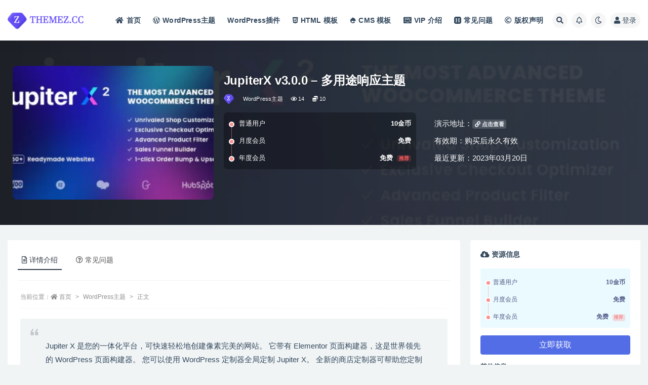

--- FILE ---
content_type: text/html; charset=UTF-8
request_url: https://themez.cc/9127.html
body_size: 11276
content:
<!doctype html>
<html lang="zh-Hans">
<head>
	<meta http-equiv="Content-Type" content="text/html; charset=UTF-8">
	<meta name="viewport" content="width=device-width, initial-scale=1, minimum-scale=1, maximum-scale=1">
	<link rel="profile" href="https://gmpg.org/xfn/11">
	<title>JupiterX v3.0.0 &#8211; 多用途响应主题-主题站 &#8211; WordPress主题、HTML模板、CMS模板、wordpress插件</title>
<meta name='robots' content='max-image-preview:large' />
	<style>img:is([sizes="auto" i], [sizes^="auto," i]) { contain-intrinsic-size: 3000px 1500px }</style>
	<meta name="keywords" content="JupiterX,Multi-Purpose,Responsive,Theme,WordPress主题,">
<meta name="description" content="Jupiter X 是您的一体化平台，可快速轻松地创建像素完美的网站。 它带有 Elementor 页面构建器，这是世界领先的 WordPress 页面构建器。 您可以使用 WordPress 定制器全局定制 Jupiter X。 全新的商">
<meta property="og:title" content="JupiterX v3.0.0 &#8211; 多用途响应主题">
<meta property="og:description" content="Jupiter X 是您的一体化平台，可快速轻松地创建像素完美的网站。 它带有 Elementor 页面构建器，这是世界领先的 WordPress 页面构建器。 您可以使用 WordPress 定制器全局定制 Jupiter X。 全新的商">
<meta property="og:type" content="article">
<meta property="og:url" content="https://themez.cc/9127.html">
<meta property="og:site_name" content="主题站 - WordPress主题、HTML模板、CMS模板、wordpress插件">
<meta property="og:image" content="https://themez.cc/wp-content/uploads/2023/03/preview.__large_preview-7.webp">
<link href="https://themez.cc/wp-content/uploads/2022/10/themez-favicon.png" rel="icon">
<style id='classic-theme-styles-inline-css'>
/*! This file is auto-generated */
.wp-block-button__link{color:#fff;background-color:#32373c;border-radius:9999px;box-shadow:none;text-decoration:none;padding:calc(.667em + 2px) calc(1.333em + 2px);font-size:1.125em}.wp-block-file__button{background:#32373c;color:#fff;text-decoration:none}
</style>
<style id='global-styles-inline-css'>
:root{--wp--preset--aspect-ratio--square: 1;--wp--preset--aspect-ratio--4-3: 4/3;--wp--preset--aspect-ratio--3-4: 3/4;--wp--preset--aspect-ratio--3-2: 3/2;--wp--preset--aspect-ratio--2-3: 2/3;--wp--preset--aspect-ratio--16-9: 16/9;--wp--preset--aspect-ratio--9-16: 9/16;--wp--preset--color--black: #000000;--wp--preset--color--cyan-bluish-gray: #abb8c3;--wp--preset--color--white: #ffffff;--wp--preset--color--pale-pink: #f78da7;--wp--preset--color--vivid-red: #cf2e2e;--wp--preset--color--luminous-vivid-orange: #ff6900;--wp--preset--color--luminous-vivid-amber: #fcb900;--wp--preset--color--light-green-cyan: #7bdcb5;--wp--preset--color--vivid-green-cyan: #00d084;--wp--preset--color--pale-cyan-blue: #8ed1fc;--wp--preset--color--vivid-cyan-blue: #0693e3;--wp--preset--color--vivid-purple: #9b51e0;--wp--preset--gradient--vivid-cyan-blue-to-vivid-purple: linear-gradient(135deg,rgba(6,147,227,1) 0%,rgb(155,81,224) 100%);--wp--preset--gradient--light-green-cyan-to-vivid-green-cyan: linear-gradient(135deg,rgb(122,220,180) 0%,rgb(0,208,130) 100%);--wp--preset--gradient--luminous-vivid-amber-to-luminous-vivid-orange: linear-gradient(135deg,rgba(252,185,0,1) 0%,rgba(255,105,0,1) 100%);--wp--preset--gradient--luminous-vivid-orange-to-vivid-red: linear-gradient(135deg,rgba(255,105,0,1) 0%,rgb(207,46,46) 100%);--wp--preset--gradient--very-light-gray-to-cyan-bluish-gray: linear-gradient(135deg,rgb(238,238,238) 0%,rgb(169,184,195) 100%);--wp--preset--gradient--cool-to-warm-spectrum: linear-gradient(135deg,rgb(74,234,220) 0%,rgb(151,120,209) 20%,rgb(207,42,186) 40%,rgb(238,44,130) 60%,rgb(251,105,98) 80%,rgb(254,248,76) 100%);--wp--preset--gradient--blush-light-purple: linear-gradient(135deg,rgb(255,206,236) 0%,rgb(152,150,240) 100%);--wp--preset--gradient--blush-bordeaux: linear-gradient(135deg,rgb(254,205,165) 0%,rgb(254,45,45) 50%,rgb(107,0,62) 100%);--wp--preset--gradient--luminous-dusk: linear-gradient(135deg,rgb(255,203,112) 0%,rgb(199,81,192) 50%,rgb(65,88,208) 100%);--wp--preset--gradient--pale-ocean: linear-gradient(135deg,rgb(255,245,203) 0%,rgb(182,227,212) 50%,rgb(51,167,181) 100%);--wp--preset--gradient--electric-grass: linear-gradient(135deg,rgb(202,248,128) 0%,rgb(113,206,126) 100%);--wp--preset--gradient--midnight: linear-gradient(135deg,rgb(2,3,129) 0%,rgb(40,116,252) 100%);--wp--preset--font-size--small: 13px;--wp--preset--font-size--medium: 20px;--wp--preset--font-size--large: 36px;--wp--preset--font-size--x-large: 42px;--wp--preset--spacing--20: 0.44rem;--wp--preset--spacing--30: 0.67rem;--wp--preset--spacing--40: 1rem;--wp--preset--spacing--50: 1.5rem;--wp--preset--spacing--60: 2.25rem;--wp--preset--spacing--70: 3.38rem;--wp--preset--spacing--80: 5.06rem;--wp--preset--shadow--natural: 6px 6px 9px rgba(0, 0, 0, 0.2);--wp--preset--shadow--deep: 12px 12px 50px rgba(0, 0, 0, 0.4);--wp--preset--shadow--sharp: 6px 6px 0px rgba(0, 0, 0, 0.2);--wp--preset--shadow--outlined: 6px 6px 0px -3px rgba(255, 255, 255, 1), 6px 6px rgba(0, 0, 0, 1);--wp--preset--shadow--crisp: 6px 6px 0px rgba(0, 0, 0, 1);}:where(.is-layout-flex){gap: 0.5em;}:where(.is-layout-grid){gap: 0.5em;}body .is-layout-flex{display: flex;}.is-layout-flex{flex-wrap: wrap;align-items: center;}.is-layout-flex > :is(*, div){margin: 0;}body .is-layout-grid{display: grid;}.is-layout-grid > :is(*, div){margin: 0;}:where(.wp-block-columns.is-layout-flex){gap: 2em;}:where(.wp-block-columns.is-layout-grid){gap: 2em;}:where(.wp-block-post-template.is-layout-flex){gap: 1.25em;}:where(.wp-block-post-template.is-layout-grid){gap: 1.25em;}.has-black-color{color: var(--wp--preset--color--black) !important;}.has-cyan-bluish-gray-color{color: var(--wp--preset--color--cyan-bluish-gray) !important;}.has-white-color{color: var(--wp--preset--color--white) !important;}.has-pale-pink-color{color: var(--wp--preset--color--pale-pink) !important;}.has-vivid-red-color{color: var(--wp--preset--color--vivid-red) !important;}.has-luminous-vivid-orange-color{color: var(--wp--preset--color--luminous-vivid-orange) !important;}.has-luminous-vivid-amber-color{color: var(--wp--preset--color--luminous-vivid-amber) !important;}.has-light-green-cyan-color{color: var(--wp--preset--color--light-green-cyan) !important;}.has-vivid-green-cyan-color{color: var(--wp--preset--color--vivid-green-cyan) !important;}.has-pale-cyan-blue-color{color: var(--wp--preset--color--pale-cyan-blue) !important;}.has-vivid-cyan-blue-color{color: var(--wp--preset--color--vivid-cyan-blue) !important;}.has-vivid-purple-color{color: var(--wp--preset--color--vivid-purple) !important;}.has-black-background-color{background-color: var(--wp--preset--color--black) !important;}.has-cyan-bluish-gray-background-color{background-color: var(--wp--preset--color--cyan-bluish-gray) !important;}.has-white-background-color{background-color: var(--wp--preset--color--white) !important;}.has-pale-pink-background-color{background-color: var(--wp--preset--color--pale-pink) !important;}.has-vivid-red-background-color{background-color: var(--wp--preset--color--vivid-red) !important;}.has-luminous-vivid-orange-background-color{background-color: var(--wp--preset--color--luminous-vivid-orange) !important;}.has-luminous-vivid-amber-background-color{background-color: var(--wp--preset--color--luminous-vivid-amber) !important;}.has-light-green-cyan-background-color{background-color: var(--wp--preset--color--light-green-cyan) !important;}.has-vivid-green-cyan-background-color{background-color: var(--wp--preset--color--vivid-green-cyan) !important;}.has-pale-cyan-blue-background-color{background-color: var(--wp--preset--color--pale-cyan-blue) !important;}.has-vivid-cyan-blue-background-color{background-color: var(--wp--preset--color--vivid-cyan-blue) !important;}.has-vivid-purple-background-color{background-color: var(--wp--preset--color--vivid-purple) !important;}.has-black-border-color{border-color: var(--wp--preset--color--black) !important;}.has-cyan-bluish-gray-border-color{border-color: var(--wp--preset--color--cyan-bluish-gray) !important;}.has-white-border-color{border-color: var(--wp--preset--color--white) !important;}.has-pale-pink-border-color{border-color: var(--wp--preset--color--pale-pink) !important;}.has-vivid-red-border-color{border-color: var(--wp--preset--color--vivid-red) !important;}.has-luminous-vivid-orange-border-color{border-color: var(--wp--preset--color--luminous-vivid-orange) !important;}.has-luminous-vivid-amber-border-color{border-color: var(--wp--preset--color--luminous-vivid-amber) !important;}.has-light-green-cyan-border-color{border-color: var(--wp--preset--color--light-green-cyan) !important;}.has-vivid-green-cyan-border-color{border-color: var(--wp--preset--color--vivid-green-cyan) !important;}.has-pale-cyan-blue-border-color{border-color: var(--wp--preset--color--pale-cyan-blue) !important;}.has-vivid-cyan-blue-border-color{border-color: var(--wp--preset--color--vivid-cyan-blue) !important;}.has-vivid-purple-border-color{border-color: var(--wp--preset--color--vivid-purple) !important;}.has-vivid-cyan-blue-to-vivid-purple-gradient-background{background: var(--wp--preset--gradient--vivid-cyan-blue-to-vivid-purple) !important;}.has-light-green-cyan-to-vivid-green-cyan-gradient-background{background: var(--wp--preset--gradient--light-green-cyan-to-vivid-green-cyan) !important;}.has-luminous-vivid-amber-to-luminous-vivid-orange-gradient-background{background: var(--wp--preset--gradient--luminous-vivid-amber-to-luminous-vivid-orange) !important;}.has-luminous-vivid-orange-to-vivid-red-gradient-background{background: var(--wp--preset--gradient--luminous-vivid-orange-to-vivid-red) !important;}.has-very-light-gray-to-cyan-bluish-gray-gradient-background{background: var(--wp--preset--gradient--very-light-gray-to-cyan-bluish-gray) !important;}.has-cool-to-warm-spectrum-gradient-background{background: var(--wp--preset--gradient--cool-to-warm-spectrum) !important;}.has-blush-light-purple-gradient-background{background: var(--wp--preset--gradient--blush-light-purple) !important;}.has-blush-bordeaux-gradient-background{background: var(--wp--preset--gradient--blush-bordeaux) !important;}.has-luminous-dusk-gradient-background{background: var(--wp--preset--gradient--luminous-dusk) !important;}.has-pale-ocean-gradient-background{background: var(--wp--preset--gradient--pale-ocean) !important;}.has-electric-grass-gradient-background{background: var(--wp--preset--gradient--electric-grass) !important;}.has-midnight-gradient-background{background: var(--wp--preset--gradient--midnight) !important;}.has-small-font-size{font-size: var(--wp--preset--font-size--small) !important;}.has-medium-font-size{font-size: var(--wp--preset--font-size--medium) !important;}.has-large-font-size{font-size: var(--wp--preset--font-size--large) !important;}.has-x-large-font-size{font-size: var(--wp--preset--font-size--x-large) !important;}
:where(.wp-block-post-template.is-layout-flex){gap: 1.25em;}:where(.wp-block-post-template.is-layout-grid){gap: 1.25em;}
:where(.wp-block-columns.is-layout-flex){gap: 2em;}:where(.wp-block-columns.is-layout-grid){gap: 2em;}
:root :where(.wp-block-pullquote){font-size: 1.5em;line-height: 1.6;}
</style>
<link rel='stylesheet' id='bootstrap-css' href='https://themez.cc/wp-content/themes/themez/assets/bootstrap/css/bootstrap.min.css?ver=4.6.0' media='all' />
<link rel='stylesheet' id='csf-fa5-css' href='https://themez.cc/wp-content/themes/themez/assets/font-awesome/css/all.min.css?ver=5.14.0' media='all' />
<link rel='stylesheet' id='csf-fa5-v4-shims-css' href='https://themez.cc/wp-content/themes/themez/assets/font-awesome/css/v4-shims.min.css?ver=5.14.0' media='all' />
<link rel='stylesheet' id='plugins-css' href='https://themez.cc/wp-content/themes/themez/assets/css/plugins.css?ver=1.0.0' media='all' />
<link rel='stylesheet' id='app-css' href='https://themez.cc/wp-content/themes/themez/assets/css/app.css?ver=4.8.0' media='all' />
<link rel='stylesheet' id='dark-css' href='https://themez.cc/wp-content/themes/themez/assets/css/dark.css?ver=4.8.0' media='all' />
<script src="https://themez.cc/wp-content/themes/themez/assets/js/jquery.min.js?ver=3.5.1" id="jquery-js"></script>
<link rel="canonical" href="https://themez.cc/9127.html" />
<link rel='shortlink' href='https://themez.cc/?p=9127' />
<style>.recentcomments a{display:inline !important;padding:0 !important;margin:0 !important;}</style></head>
<body class="post-template-default single single-post postid-9127 single-format-standard wide-screen navbar-sticky with-hero hero-none hero-shop pagination-numeric no-off-canvas sidebar-right">
<div id="app" class="site">
	
<header class="site-header">
    <div class="container">
	    <div class="navbar">
			  <div class="logo-wrapper">
          <a href="https://themez.cc/">
        <img class="logo regular" src="https://themez.cc/wp-content/uploads/2022/10/themez-logo.png" alt="主题站 - WordPress主题、HTML模板、CMS模板、wordpress插件">
      </a>
    
  </div> 			
			<div class="sep"></div>
			
			<nav class="main-menu d-none d-lg-block">
			<ul id="menu-%e9%bb%98%e8%ae%a4%e9%a1%b6%e9%83%a8%e8%8f%9c%e5%8d%95" class="nav-list u-plain-list"><li class="menu-item menu-item-type-custom menu-item-object-custom menu-item-home"><a href="https://themez.cc/"><i class="fas fa-home"></i>首页</a></li>
<li class="menu-item menu-item-type-taxonomy menu-item-object-category current-post-ancestor current-menu-parent current-post-parent"><a href="https://themez.cc/wordpress"><i class="fab fa-wordpress-simple"></i>WordPress主题</a></li>
<li class="menu-item menu-item-type-taxonomy menu-item-object-category"><a href="https://themez.cc/plugins">WordPress插件</a></li>
<li class="menu-item menu-item-type-taxonomy menu-item-object-category"><a href="https://themez.cc/html"><i class="fab fa-html5"></i>HTML 模板</a></li>
<li class="menu-item menu-item-type-taxonomy menu-item-object-category"><a href="https://themez.cc/cms"><i class="fab fa-drupal"></i>CMS 模板</a></li>
<li class="menu-item menu-item-type-post_type menu-item-object-page"><a href="https://themez.cc/vip"><i class="fab fa-cc-amazon-pay"></i>VIP 介绍</a></li>
<li class="menu-item menu-item-type-post_type menu-item-object-page"><a href="https://themez.cc/faq"><i class="fab fa-hire-a-helper"></i>常见问题</a></li>
<li class="menu-item menu-item-type-post_type menu-item-object-page"><a href="https://themez.cc/copyright"><i class="far fa-copyright"></i>版权声明</a></li>
</ul>			</nav>
			
			<div class="actions">
				
								<span class="btn btn-sm search-open navbar-button ml-2" rel="nofollow noopener noreferrer" data-action="omnisearch-open" data-target="#omnisearch" title="搜索"><i class="fas fa-search"></i></span>
				
								<span class="btn btn-sm toggle-notify navbar-button ml-2" rel="nofollow noopener noreferrer" title="公告"><i class="fa fa-bell-o"></i></span>
				
						        <span class="btn btn-sm toggle-dark navbar-button ml-2" rel="nofollow noopener noreferrer" title="夜间模式"><i class="fa fa-moon-o"></i></span>
                                
				<!-- user navbar dropdown  -->
		        				<a class="login-btn navbar-button ml-2" rel="nofollow noopener noreferrer" href="#"><i class="fa fa-user mr-1"></i>登录</a>
								<!-- user navbar dropdown -->

                
		        <div class="burger"></div>

		        
		    </div>
		    
	    </div>
    </div>
</header>

<div class="header-gap"></div>


<div class="hero lazyload visible" data-bg="https://themez.cc/wp-content/uploads/2023/03/preview.__large_preview-7.webp">



<div class="hero-shop-warp">
    <div class="container-lg">
        <div class="row">
            <div class="col-lg-4 img-box">
                <img class="lazyload" data-src="https://themez.cc/wp-content/uploads/2023/03/preview.__large_preview-7-300x200.webp" src="[data-uri]" alt="JupiterX v3.0.0 &#8211; 多用途响应主题" />
                <noscript><img src="https://themez.cc/wp-content/uploads/2023/03/preview.__large_preview-7-300x200.webp" alt="JupiterX v3.0.0 &#8211; 多用途响应主题" /></noscript>
            </div>
            <div class="col-lg-8 info-box">
                <header class="entry-header">
<h1 class="entry-title">JupiterX v3.0.0 &#8211; 多用途响应主题</h1>          <div class="entry-meta">
            
                          <span class="meta-author">
                <a href="https://themez.cc/author/admin" title="admin"><img alt='' data-src='//themez.cc/wp-content/uploads/1234/01/avatar-1.png' class='lazyload avatar avatar-96 photo' height='96' width='96' />                </a>
              </span>
                          <span class="meta-category">
                <a href="https://themez.cc/wordpress" rel="category">WordPress主题</a>
              </span>
                            <span class="meta-views"><i class="fa fa-eye"></i> 14</span>
            <span class="meta-shhop-icon"><i class="fas fa-coins"></i> 10</span>                <span class="meta-edit"></span>
            

          </div>
        </header>

                <div class="row">
                    <div class="col-lg-6 col-12">
                        <ul class="pricing-options"><li><span>普通用户</span><b>10金币</b></li><li><span>月度会员</span><b>免费</b></li><li><span>年度会员</span><b>免费<small class="badge badge-danger-lighten ml-2">推荐</small></b></li></ul>                    </div>
                    <div class="col-lg-6 col-12">
                        <ul class="down-info"><li><p class="data-label">演示地址：<a target="_blank" rel="nofollow noopener noreferrer" href="https://themeforest.net/item/jupiter-multipurpose-responsive-theme/5177775" class="badge badge-light-lighten"><i class="fas fa-link"></i> 点击查看</a></p></li><li><p class="data-label">有效期：购买后永久有效</p></li><li><p class="data-label">最近更新：2023年03月20日</p></li></ul>                    </div>
    
                </div>
                
                
            </div>
        </div>
    </div>
</div>
</div>	<main id="main" role="main" class="site-content">
<div class="container">
	<div class="row">
		<div class="content-column col-lg-9">
			<div class="content-area">
				


<div class="single-download-nav">
  <ul class="nav nav-pills" id="pills-tab" role="tablist">

    <li class="nav-item" role="presentation">
      <a class="nav-link active" id="pills-details-tab" data-toggle="pill" href="#pills-details" role="tab" aria-controls="pills-details" aria-selected="true"><i class="far fa-file-alt mr-1"></i>详情介绍</a>
    </li>

    
        <li class="nav-item" role="presentation">
      <a class="nav-link" id="pills-faq-tab" data-toggle="pill" href="#pills-faq" role="tab" aria-controls="pills-faq" aria-selected="false"><i class="far fa-question-circle mr-1"></i>常见问题</a>
    </li>
        
  </ul>
</div>

<div class="tab-content" id="pills-tabContent">

  <div class="tab-pane fade show active" id="pills-details" role="tabpanel" aria-labelledby="pills-details-tab">
    <article id="post-9127" class="article-content post-9127 post type-post status-publish format-standard has-post-thumbnail hentry category-wordpress tag-jupiterx tag-multi-purpose tag-responsive tag-theme">
      <div class="container">
                <div class="article-crumb"><ol class="breadcrumb">当前位置：<li class="home"><i class="fa fa-home"></i> <a href="https://themez.cc">首页</a></li><li><a href="https://themez.cc/wordpress">WordPress主题</a></li><li class="active">正文</li></ol></div>
        
        
        <div class="pt-0 d-none d-block d-xl-none d-lg-none"><aside id="header-widget-shop-down" class="widget-area"><p></p></aside></div>      
        <div class="entry-wrapper">
                    <div class="entry-content u-text-format u-clearfix">
            <blockquote><p><span class="jCAhz ChMk0b"><span class="ryNqvb">Jupiter X 是您的一体化平台，可快速轻松地创建像素完美的网站。</span></span> <span class="jCAhz ChMk0b"><span class="ryNqvb">它带有 Elementor 页面构建器，这是世界领先的 WordPress 页面构建器。</span></span> <span class="jCAhz ChMk0b"><span class="ryNqvb">您可以使用 WordPress 定制器全局定制 Jupiter X。</span></span> <span class="jCAhz ChMk0b"><span class="ryNqvb">全新的商店定制器可帮助您定制在线商店的各个方面，包括结帐和购物车页面。</span></span></p></blockquote>
<div class="post-note alert alert-warning mt-2" role="alert"><small><strong>声明：本站所有内容均来自互联网，如有侵权请联系我们删除。本站对所有资源的可用性没有做测试，不保证百分百可用性！</strong></small></div><div class="entry-tags"><a href="https://themez.cc/tag/jupiterx" class="btn btn-sm btn-light mr-2" rel="tag">JupiterX</a><a href="https://themez.cc/tag/multi-purpose" class="btn btn-sm btn-light mr-2" rel="tag">Multi-Purpose</a><a href="https://themez.cc/tag/responsive" class="btn btn-sm btn-light mr-2" rel="tag">Responsive</a><a href="https://themez.cc/tag/theme" class="btn btn-sm btn-light mr-2" rel="tag">Theme</a></div>          </div>
                  </div>
      </div>
    </article>
  </div>

  
    <div class="tab-pane fade" id="pills-faq" role="tabpanel" aria-labelledby="pills-faq-tab">

    <div class="accordion" id="accordionhelp">
          <div class="card">
        <div class="card-header" id="heading-0">
          <h2 class="mb-0">
            <button class="btn btn-sm btn-block text-left collapsed" type="button" data-toggle="collapse" data-target="#collapse-0" aria-expanded="false" aria-controls="collapse-0">
              免费下载或者VIP会员资源能否直接商用？<span class="fa fa-plus"></span><span class="fa fa-minus"></span>
            </button>

          </h2>
        </div>
        <div id="collapse-0" class="collapse" aria-labelledby="heading-0" data-parent="#accordionhelp">
          <div class="card-body bg-primary text-white">
            本站所有资源版权均属于原作者所有，这里所提供资源均只能用于参考学习用，请勿直接商用。若由于商用引起版权纠纷，一切责任均由使用者承担。更多说明请参考 VIP介绍。          </div>
        </div>
      </div>
          <div class="card">
        <div class="card-header" id="heading-1">
          <h2 class="mb-0">
            <button class="btn btn-sm btn-block text-left collapsed" type="button" data-toggle="collapse" data-target="#collapse-1" aria-expanded="false" aria-controls="collapse-1">
              提示下载完但解压或打开不了？<span class="fa fa-plus"></span><span class="fa fa-minus"></span>
            </button>

          </h2>
        </div>
        <div id="collapse-1" class="collapse" aria-labelledby="heading-1" data-parent="#accordionhelp">
          <div class="card-body bg-primary text-white">
            最常见的情况是下载不完整: 可对比下载完压缩包的与网盘上的容量，若小于网盘提示的容量则是这个原因。这是浏览器下载的bug，建议用百度网盘软件或迅雷下载。 若排除这种情况，可在对应资源底部留言，或联络我们。          </div>
        </div>
      </div>
          <div class="card">
        <div class="card-header" id="heading-2">
          <h2 class="mb-0">
            <button class="btn btn-sm btn-block text-left collapsed" type="button" data-toggle="collapse" data-target="#collapse-2" aria-expanded="false" aria-controls="collapse-2">
              找不到素材资源介绍文章里的示例图片？<span class="fa fa-plus"></span><span class="fa fa-minus"></span>
            </button>

          </h2>
        </div>
        <div id="collapse-2" class="collapse" aria-labelledby="heading-2" data-parent="#accordionhelp">
          <div class="card-body bg-primary text-white">
            对于会员专享、整站源码、程序插件、网站模板、网页模版等类型的素材，文章内用于介绍的图片通常并不包含在对应可供下载素材包内。这些相关商业图片需另外购买，且本站不负责(也没有办法)找到出处。 同样地一些字体文件也是这种情况，但部分素材会在素材包内有一份字体下载链接清单。          </div>
        </div>
      </div>
          <div class="card">
        <div class="card-header" id="heading-3">
          <h2 class="mb-0">
            <button class="btn btn-sm btn-block text-left collapsed" type="button" data-toggle="collapse" data-target="#collapse-3" aria-expanded="false" aria-controls="collapse-3">
              付款后无法显示下载地址或者无法查看内容？<span class="fa fa-plus"></span><span class="fa fa-minus"></span>
            </button>

          </h2>
        </div>
        <div id="collapse-3" class="collapse" aria-labelledby="heading-3" data-parent="#accordionhelp">
          <div class="card-body bg-primary text-white">
            如果您已经成功付款但是网站没有弹出成功提示，请联系站长提供付款信息为您处理          </div>
        </div>
      </div>
          <div class="card">
        <div class="card-header" id="heading-4">
          <h2 class="mb-0">
            <button class="btn btn-sm btn-block text-left collapsed" type="button" data-toggle="collapse" data-target="#collapse-4" aria-expanded="false" aria-controls="collapse-4">
              购买该资源后，可以退款吗？<span class="fa fa-plus"></span><span class="fa fa-minus"></span>
            </button>

          </h2>
        </div>
        <div id="collapse-4" class="collapse" aria-labelledby="heading-4" data-parent="#accordionhelp">
          <div class="card-body bg-primary text-white">
            源码素材属于虚拟商品，具有可复制性，可传播性，一旦授予，不接受任何形式的退款、换货要求。请您在购买获取之前确认好 是您所需要的资源          </div>
        </div>
      </div>
        </div>
  </div>
  

</div>


<div class="entry-navigation">
	<div class="row">
            	<div class="col-lg-6 col-12">
            <a class="entry-page-prev" href="https://themez.cc/9124.html" title="Videospire v1.0.3 &#8211; 视频博客/Vlog 流媒体和 OTT 平台 WordPress 主题">
                <div class="entry-page-icon"><i class="fas fa-arrow-left"></i></div>
                <div class="entry-page-info">
                    <span class="d-block rnav">上一篇</span>
                    <span class="d-block title">Videospire v1.0.3 &#8211; 视频博客/Vlog 流媒体和 OTT 平台 WordPress 主题</span>
                </div>
            </a> 
        </div>
                    	<div class="col-lg-6 col-12">
            <a class="entry-page-next" href="https://themez.cc/9130.html" title="Accommodation v1.8 &#8211; 酒店预订主题">
                <div class="entry-page-info">
                    <span class="d-block rnav">下一篇</span>
                    <span class="d-block title">Accommodation v1.8 &#8211; 酒店预订主题</span>
                </div>
                <div class="entry-page-icon"><i class="fas fa-arrow-right"></i></div>
            </a>
        </div>
            </div>
</div>    <div class="related-posts">
        <h3 class="u-border-title">相关文章</h3>
        <div class="row">
                      <div class="col-lg-6 col-12">
              <article id="post-56428" class="post post-list post-56428 type-post status-publish format-standard has-post-thumbnail hentry category-wordpress tag-foliorocks tag-minimal tag-portfolio tag-theme tag-wordpress">
                  <div class="entry-media"><div class="placeholder" style="padding-bottom: 66.666666666667%"><a href="https://themez.cc/56428.html" title="Foliorocks v1.0.0-最小组合WordPress主题" rel="nofollow noopener noreferrer"><img class="lazyload" data-src="https://themez.cc/wp-content/uploads/2025/11/00_Preview.__large_preview-2025-11-13T224715.502-300x200.jpg" src="https://themez.cc/wp-content/themes/themez/assets/img/thumb-ing.gif" alt="Foliorocks v1.0.0-最小组合WordPress主题" /></a></div></div>                  <div class="entry-wrapper">
                    <header class="entry-header"><h2 class="entry-title"><a href="https://themez.cc/56428.html" title="Foliorocks v1.0.0-最小组合WordPress主题" rel="bookmark">Foliorocks v1.0.0-最小组合WordPress主题</a></h2></header>
                                        <div class="entry-footer">          <div class="entry-meta">
            
                          <span class="meta-category">
                <a href="https://themez.cc/wordpress" rel="category">WordPress主题</a>
              </span>
                          <span class="meta-date">
                  <time datetime="2025-11-13T23:01:38+08:00">
                    <i class="fa fa-clock-o"></i>
                    3 月前                  </time>
              </span>
                            <span class="meta-views"><i class="fa fa-eye"></i> 9</span>
            <span class="meta-shhop-icon"><i class="fas fa-coins"></i> 10</span>

          </div>
        </div>
                                    </div>
            </article>
          </div>
                      <div class="col-lg-6 col-12">
              <article id="post-56420" class="post post-list post-56420 type-post status-publish format-standard has-post-thumbnail hentry category-wordpress tag-doctor tag-medical tag-meni tag-theme tag-wordpress">
                  <div class="entry-media"><div class="placeholder" style="padding-bottom: 66.666666666667%"><a href="https://themez.cc/56420.html" title="Meni v3.7-医生WordPress主题" rel="nofollow noopener noreferrer"><img class="lazyload" data-src="https://themez.cc/wp-content/uploads/2025/10/01_meni.__large_preview-1-300x200.png" src="https://themez.cc/wp-content/themes/themez/assets/img/thumb-ing.gif" alt="Meni v3.7-医生WordPress主题" /></a></div></div>                  <div class="entry-wrapper">
                    <header class="entry-header"><h2 class="entry-title"><a href="https://themez.cc/56420.html" title="Meni v3.7-医生WordPress主题" rel="bookmark">Meni v3.7-医生WordPress主题</a></h2></header>
                                        <div class="entry-footer">          <div class="entry-meta">
            
                          <span class="meta-category">
                <a href="https://themez.cc/wordpress" rel="category">WordPress主题</a>
              </span>
                          <span class="meta-date">
                  <time datetime="2025-10-09T12:26:21+08:00">
                    <i class="fa fa-clock-o"></i>
                    4 月前                  </time>
              </span>
                            <span class="meta-views"><i class="fa fa-eye"></i> 9</span>
            <span class="meta-shhop-icon"><i class="fas fa-coins"></i> 10</span>

          </div>
        </div>
                                    </div>
            </article>
          </div>
                      <div class="col-lg-6 col-12">
              <article id="post-56417" class="post post-list post-56417 type-post status-publish format-standard has-post-thumbnail hentry category-wordpress tag-elementor tag-theme tag-woocommerce tag-wordpress tag-yobazar">
                  <div class="entry-media"><div class="placeholder" style="padding-bottom: 66.666666666667%"><a href="https://themez.cc/56417.html" title="Yobazar v1.6.4-Elementor WooCommerce WordPress主题" rel="nofollow noopener noreferrer"><img class="lazyload" data-src="https://themez.cc/wp-content/uploads/2025/10/01_preview.__large_preview-2025-10-09T121532.270-300x200.jpg" src="https://themez.cc/wp-content/themes/themez/assets/img/thumb-ing.gif" alt="Yobazar v1.6.4-Elementor WooCommerce WordPress主题" /></a></div></div>                  <div class="entry-wrapper">
                    <header class="entry-header"><h2 class="entry-title"><a href="https://themez.cc/56417.html" title="Yobazar v1.6.4-Elementor WooCommerce WordPress主题" rel="bookmark">Yobazar v1.6.4-Elementor WooCommerce WordPress主题</a></h2></header>
                                        <div class="entry-footer">          <div class="entry-meta">
            
                          <span class="meta-category">
                <a href="https://themez.cc/wordpress" rel="category">WordPress主题</a>
              </span>
                          <span class="meta-date">
                  <time datetime="2025-10-09T12:18:42+08:00">
                    <i class="fa fa-clock-o"></i>
                    4 月前                  </time>
              </span>
                            <span class="meta-views"><i class="fa fa-eye"></i> 47</span>
            <span class="meta-shhop-icon"><i class="fas fa-coins"></i> 10</span>

          </div>
        </div>
                                    </div>
            </article>
          </div>
                      <div class="col-lg-6 col-12">
              <article id="post-56414" class="post post-list post-56414 type-post status-publish format-standard has-post-thumbnail hentry category-wordpress tag-fitness tag-gym tag-gymbase tag-responsive tag-theme tag-wordpress">
                  <div class="entry-media"><div class="placeholder" style="padding-bottom: 66.666666666667%"><a href="https://themez.cc/56414.html" title="GymBase v15.9-响应式健身房健身WordPress主题" rel="nofollow noopener noreferrer"><img class="lazyload" data-src="https://themez.cc/wp-content/uploads/2025/10/01_preview.__large_preview-2025-10-09T120856.369-300x200.jpg" src="https://themez.cc/wp-content/themes/themez/assets/img/thumb-ing.gif" alt="GymBase v15.9-响应式健身房健身WordPress主题" /></a></div></div>                  <div class="entry-wrapper">
                    <header class="entry-header"><h2 class="entry-title"><a href="https://themez.cc/56414.html" title="GymBase v15.9-响应式健身房健身WordPress主题" rel="bookmark">GymBase v15.9-响应式健身房健身WordPress主题</a></h2></header>
                                        <div class="entry-footer">          <div class="entry-meta">
            
                          <span class="meta-category">
                <a href="https://themez.cc/wordpress" rel="category">WordPress主题</a>
              </span>
                          <span class="meta-date">
                  <time datetime="2025-10-09T12:13:00+08:00">
                    <i class="fa fa-clock-o"></i>
                    4 月前                  </time>
              </span>
                            <span class="meta-views"><i class="fa fa-eye"></i> 8</span>
            <span class="meta-shhop-icon"><i class="fas fa-coins"></i> 10</span>

          </div>
        </div>
                                    </div>
            </article>
          </div>
                  </div>
    </div>

			</div>
		</div>
					<div class="sidebar-column col-lg-3">
				<aside id="secondary" class="widget-area">
	<div id="ripro_v2_shop_down-2" class="widget ripro-v2-widget-shop-down"><div class="price"><h3><i class="fas fa-cloud-download-alt mr-1"></i>资源信息</h3></div><ul class="pricing-options"><li><span>普通用户</span><b>10金币</b></li><li><span>月度会员</span><b>免费</b></li><li><span>年度会员</span><b>免费<small class="badge badge-danger-lighten ml-2">推荐</small></b></li></ul><button type="button" class="btn btn-block btn-primary mb-3 click-pay-post" data-postid="9127" data-nonce="c30e63fd54" data-price="10">立即获取</button><div class="down-info"><h5>其他信息</h5><ul class="infos"><li><p class="data-label">链接</p><p class="info"><a target="_blank" rel="nofollow noopener noreferrer" href="https://themeforest.net/item/jupiter-multipurpose-responsive-theme/5177775" class="badge badge-secondary-lighten"><i class="fas fa-link"></i> 演示地址</a></p></li><li><p class="data-label">有效期</p><p class="info">永久有效</p></li><li><p class="data-label">最近更新</p><p class="info">2023年03月20日</p></li></ul></div><div class="down-help mt-2 small text-muted">下载遇到问题？可联系客服或留言反馈</div></div><div id="ripro_v2_widget_post_item-2" class="widget ripro_v2-widget-post">        <div class="list"> 
                                <article id="post-56428" class="post post-list post-56428 type-post status-publish format-standard has-post-thumbnail hentry category-wordpress tag-foliorocks tag-minimal tag-portfolio tag-theme tag-wordpress">
                      <div class="entry-media"><div class="placeholder" style="padding-bottom: 66.666666666667%"><a href="https://themez.cc/56428.html" title="Foliorocks v1.0.0-最小组合WordPress主题" rel="nofollow noopener noreferrer"><img class="lazyload" data-src="https://themez.cc/wp-content/uploads/2025/11/00_Preview.__large_preview-2025-11-13T224715.502-300x200.jpg" src="https://themez.cc/wp-content/themes/themez/assets/img/thumb-ing.gif" alt="Foliorocks v1.0.0-最小组合WordPress主题" /></a></div></div>                      <div class="entry-wrapper">
                        <header class="entry-header">
                          <h2 class="entry-title"><a href="https://themez.cc/56428.html" title="Foliorocks v1.0.0-最小组合WordPress主题" rel="bookmark">Foliorocks v1.0.0-最小组合WordPress主题</a></h2>                        </header>
                        <div class="entry-footer">          <div class="entry-meta">
            
                          <span class="meta-date">
                  <time datetime="2025-11-13T23:01:38+08:00">
                    <i class="fa fa-clock-o"></i>
                    3 月前                  </time>
              </span>
            <span class="meta-shhop-icon"><i class="fas fa-coins"></i> 10</span>

          </div>
        </div>
                    </div>
                </article>
                                <article id="post-56425" class="post post-list post-56425 type-post status-publish format-standard has-post-thumbnail hentry category-html tag-electricity tag-fixaroo tag-html tag-services tag-template">
                      <div class="entry-media"><div class="placeholder" style="padding-bottom: 66.666666666667%"><a href="https://themez.cc/56425.html" title="Fixaroo-电力服务HTML模板" rel="nofollow noopener noreferrer"><img class="lazyload" data-src="https://themez.cc/wp-content/uploads/2025/11/00_Preview.__large_preview-2025-11-13T223824.485-300x200.jpg" src="https://themez.cc/wp-content/themes/themez/assets/img/thumb-ing.gif" alt="Fixaroo-电力服务HTML模板" /></a></div></div>                      <div class="entry-wrapper">
                        <header class="entry-header">
                          <h2 class="entry-title"><a href="https://themez.cc/56425.html" title="Fixaroo-电力服务HTML模板" rel="bookmark">Fixaroo-电力服务HTML模板</a></h2>                        </header>
                        <div class="entry-footer">          <div class="entry-meta">
            
                          <span class="meta-date">
                  <time datetime="2025-11-13T22:44:26+08:00">
                    <i class="fa fa-clock-o"></i>
                    3 月前                  </time>
              </span>
            <span class="meta-shhop-icon"><i class="fas fa-coins"></i> 10</span>

          </div>
        </div>
                    </div>
                </article>
                                <article id="post-56420" class="post post-list post-56420 type-post status-publish format-standard has-post-thumbnail hentry category-wordpress tag-doctor tag-medical tag-meni tag-theme tag-wordpress">
                      <div class="entry-media"><div class="placeholder" style="padding-bottom: 66.666666666667%"><a href="https://themez.cc/56420.html" title="Meni v3.7-医生WordPress主题" rel="nofollow noopener noreferrer"><img class="lazyload" data-src="https://themez.cc/wp-content/uploads/2025/10/01_meni.__large_preview-1-300x200.png" src="https://themez.cc/wp-content/themes/themez/assets/img/thumb-ing.gif" alt="Meni v3.7-医生WordPress主题" /></a></div></div>                      <div class="entry-wrapper">
                        <header class="entry-header">
                          <h2 class="entry-title"><a href="https://themez.cc/56420.html" title="Meni v3.7-医生WordPress主题" rel="bookmark">Meni v3.7-医生WordPress主题</a></h2>                        </header>
                        <div class="entry-footer">          <div class="entry-meta">
            
                          <span class="meta-date">
                  <time datetime="2025-10-09T12:26:21+08:00">
                    <i class="fa fa-clock-o"></i>
                    4 月前                  </time>
              </span>
            <span class="meta-shhop-icon"><i class="fas fa-coins"></i> 10</span>

          </div>
        </div>
                    </div>
                </article>
                                <article id="post-56417" class="post post-list post-56417 type-post status-publish format-standard has-post-thumbnail hentry category-wordpress tag-elementor tag-theme tag-woocommerce tag-wordpress tag-yobazar">
                      <div class="entry-media"><div class="placeholder" style="padding-bottom: 66.666666666667%"><a href="https://themez.cc/56417.html" title="Yobazar v1.6.4-Elementor WooCommerce WordPress主题" rel="nofollow noopener noreferrer"><img class="lazyload" data-src="https://themez.cc/wp-content/uploads/2025/10/01_preview.__large_preview-2025-10-09T121532.270-300x200.jpg" src="https://themez.cc/wp-content/themes/themez/assets/img/thumb-ing.gif" alt="Yobazar v1.6.4-Elementor WooCommerce WordPress主题" /></a></div></div>                      <div class="entry-wrapper">
                        <header class="entry-header">
                          <h2 class="entry-title"><a href="https://themez.cc/56417.html" title="Yobazar v1.6.4-Elementor WooCommerce WordPress主题" rel="bookmark">Yobazar v1.6.4-Elementor WooCommerce WordPress主题</a></h2>                        </header>
                        <div class="entry-footer">          <div class="entry-meta">
            
                          <span class="meta-date">
                  <time datetime="2025-10-09T12:18:42+08:00">
                    <i class="fa fa-clock-o"></i>
                    4 月前                  </time>
              </span>
            <span class="meta-shhop-icon"><i class="fas fa-coins"></i> 10</span>

          </div>
        </div>
                    </div>
                </article>
                      </div>
        </div><div id="recent-comments-2" class="widget widget_recent_comments"><h5 class="widget-title">近期评论</h5><ul id="recentcomments"><li class="recentcomments"><span class="comment-author-link"><a href="https://themez.cc/30951.html" class="url" rel="ugc">主题站的里程碑时刻：资源总量突破10,000篇！-主题站 &#8211; WordPress主题、HTML模板、CMS模板、wordpress插件</a></span> 发表在《<a href="https://themez.cc/1.html#comment-1">Themez 主题站正式上线</a>》</li></ul></div></aside><!-- #secondary -->
			</div>
			</div>
</div>
	</main><!-- #main -->
	
	<footer class="site-footer">
				<div class="footer-copyright d-flex text-center">
			<div class="container">
							    <p class="m-0 small">
			    	Copyright © 2015-2024 <a href="https://themez.cc/">主题站</a> - All rights reserved<a href="https://beian.miit.gov.cn" target="_blank" rel="noreferrer nofollow">吉ICP备2021007503号-2</a>				</p>
								
							</div>
		</div>

	</footer><!-- #footer -->

</div><!-- #page -->

<div class="rollbar">
		<ul class="actions">
			<li>
						<a href="https://themez.cc/" rel="nofollow noopener noreferrer" data-toggle="tooltip" data-html="true" data-placement="left" title="首页"><i class="fas fa-home"></i></a>
		</li>
				<li>
						<a href="https://themez.cc/link.php?url=hosting" rel="nofollow noopener noreferrer" data-toggle="tooltip" data-html="true" data-placement="left" title="云服务器推荐"><i class="far fa-hdd"></i></a>
		</li>
				<li>
						<a target="_blank" href="https://themez.cc/vip" rel="nofollow noopener noreferrer" data-toggle="tooltip" data-html="true" data-placement="left" title="VIP会员"><i class="fa fa-diamond"></i></a>
		</li>
				<li>
						<a href="https://themez.cc/user" rel="nofollow noopener noreferrer" data-toggle="tooltip" data-html="true" data-placement="left" title="个人中心"><i class="far fa-user"></i></a>
		</li>
			</ul>
		<div class="rollbar-item back-to-top">
		<i class="fas fa-chevron-up"></i>
	</div>
</div>
<div class="m-menubar">
		<ul>
			<li>
						<a href="https://themez.cc" rel="nofollow noopener noreferrer"><i class="fas fa-home"></i>首页</a>
		</li>
				<li>
						<a href="https://themez.cc/uncategorized" rel="nofollow noopener noreferrer"><i class="fas fa-layer-group"></i>分类</a>
		</li>
				<li>
						<a href="https://themez.cc/user" rel="nofollow noopener noreferrer"><i class="fas fa-user"></i>我的</a>
		</li>
				<li>
			<a href="javacript:void(0);" class="back-to-top" rel="nofollow noopener noreferrer"><i class="fas fa-chevron-up"></i>顶部<span></span></a>
		</li>
	</ul>
	</div>
<div id="omnisearch" class="omnisearch">
    <div class="container">
        <form class="omnisearch-form" method="get" action="https://themez.cc/">
            <div class="form-group">
                <div class="input-group input-group-merge input-group-flush">
                    <div class="input-group-prepend">
                        <span class="input-group-text"><i class="fas fa-search"></i></span>
                    </div>

					<div class="input-group-prepend d-flex align-items-center" style=" max-width: 35%; ">
                    <select  name='cat' id='omnisearch-cat' class='selectpicker'>
	<option value=''>全部</option>
	<option class="level-0" value="3">CMS 模板</option>
	<option class="level-0" value="4">HTML 模板</option>
	<option class="level-0" value="2634">OTHER模板</option>
	<option class="level-0" value="2">WordPress主题</option>
	<option class="level-0" value="619">WordPress插件</option>
	<option class="level-0" value="1">未分类</option>
</select>
				  	</div>
                    <input type="text" class="search-ajax-input form-control" name="s" value="" placeholder="输入关键词 回车搜索..." autocomplete="off">

                </div>
            </div>
        </form>
        <div class="omnisearch-suggestions">
            <div class="search-keywords">
                <a href="https://themez.cc/tag/agency" class="tag-cloud-link tag-link-23 tag-link-position-1" style="font-size: 14px;">Agency</a>
<a href="https://themez.cc/tag/business" class="tag-cloud-link tag-link-9 tag-link-position-2" style="font-size: 14px;">Business</a>
<a href="https://themez.cc/tag/creative" class="tag-cloud-link tag-link-41 tag-link-position-3" style="font-size: 14px;">Creative</a>
<a href="https://themez.cc/tag/elementor" class="tag-cloud-link tag-link-112 tag-link-position-4" style="font-size: 14px;">Elementor</a>
<a href="https://themez.cc/tag/for" class="tag-cloud-link tag-link-653 tag-link-position-5" style="font-size: 14px;">for</a>
<a href="https://themez.cc/tag/html" class="tag-cloud-link tag-link-39 tag-link-position-6" style="font-size: 14px;">HTML</a>
<a href="https://themez.cc/html" class="tag-cloud-link tag-link-4 tag-link-position-7" style="font-size: 14px;">HTML 模板</a>
<a href="https://themez.cc/tag/multipurpose" class="tag-cloud-link tag-link-30 tag-link-position-8" style="font-size: 14px;">Multipurpose</a>
<a href="https://themez.cc/tag/plugin" class="tag-cloud-link tag-link-622 tag-link-position-9" style="font-size: 14px;">Plugin</a>
<a href="https://themez.cc/tag/portfolio" class="tag-cloud-link tag-link-24 tag-link-position-10" style="font-size: 14px;">Portfolio</a>
<a href="https://themez.cc/tag/pro" class="tag-cloud-link tag-link-111 tag-link-position-11" style="font-size: 14px;">Pro</a>
<a href="https://themez.cc/tag/responsive" class="tag-cloud-link tag-link-20 tag-link-position-12" style="font-size: 14px;">Responsive</a>
<a href="https://themez.cc/tag/template" class="tag-cloud-link tag-link-35 tag-link-position-13" style="font-size: 14px;">Template</a>
<a href="https://themez.cc/tag/theme" class="tag-cloud-link tag-link-14 tag-link-position-14" style="font-size: 14px;">Theme</a>
<a href="https://themez.cc/tag/woocommerce" class="tag-cloud-link tag-link-21 tag-link-position-15" style="font-size: 14px;">WooCommerce</a>
<a href="https://themez.cc/tag/wordpress" class="tag-cloud-link tag-link-16 tag-link-position-16" style="font-size: 14px;">WordPress</a>
<a href="https://themez.cc/wordpress" class="tag-cloud-link tag-link-2 tag-link-position-17" style="font-size: 14px;">WordPress主题</a>
<a href="https://themez.cc/plugins" class="tag-cloud-link tag-link-619 tag-link-position-18" style="font-size: 14px;">WordPress插件</a>            </div>
                    </div>
    </div>
</div>

<div class="dimmer"></div>

<div class="off-canvas">
  <div class="canvas-close"><i class="fas fa-times"></i></div>
  <div class="mobile-menu d-block d-xl-none d-lg-none"></div>
</div>
<script src="https://themez.cc/wp-content/themes/themez/assets/js/popper.min.js?ver=4.8.0" id="popper-js"></script>
<script src="https://themez.cc/wp-content/themes/themez/assets/bootstrap/js/bootstrap.min.js?ver=4.6.0" id="bootstrap-js"></script>
<script src="https://themez.cc/wp-content/themes/themez/assets/js/plugins.js?ver=4.8.0" id="plugins-js"></script>
<script id="app-js-extra">
var riprov2 = {"home_url":"https:\/\/themez.cc","admin_url":"https:\/\/themez.cc\/wp-admin\/admin-ajax.php","is_qq_captcha":"0","is_single_gallery":"1","comment_list_order":"asc","infinite_load":"\u52a0\u8f7d\u66f4\u591a","infinite_loading":"\u52a0\u8f7d\u4e2d...","site_notice":{"is":"1","auto":"0","color":"#000000","html":"<div class=\"notify-content\"><h3><i class=\"fa fa-bell-o mr-2\"><\/i>\u4e3b\u9898\u7ad9\u8d44\u6e90\u8bf4\u660e<\/h3><div>\u672c\u7ad9\u8d44\u6e90\u5747\u6709\u5907\u4efd\uff0c\u4ed8\u6b3e\u540e\u5982\u53d1\u73b0\u94fe\u63a5\u4e0d\u80fd\u4f7f\u7528\u8bf7\u53ca\u65f6<a href=\"\/link.php?url=qq\" target=\"_blank\">\u8054\u7cfb\u5ba2\u670dQQ<\/a><br>\u8bf7\u653e\u5fc3\u9009\u8d2d<br>\r\n\u6e38\u5ba2\u8d2d\u4e70\u7684\u65f6\u5019\u4f1a\u5229\u7528\u6d4f\u89c8\u5668\u7f13\u5b58\u6280\u672f\u8bb0\u5f55\u6e38\u5ba2\u8d2d\u4e70\u7684\u51ed\u8bc1\u5bc6\u94a5\uff0c\u5728\u6e38\u5ba2\u4e0d\u6e05\u695a\u81ea\u5df1\u6d4f\u89c8\u5668\u7f13\u5b58\u6570\u636e\u7684\u60c5\u51b5\u4e0b\uff0c\u9ed8\u8ba4\u6709\u6548\u671f7\u5929\uff0c\u5982\u679c\u60f3\u4fdd\u7559\u8d2d\u4e70\u8bb0\u5f55\u5efa\u8bae\u6ce8\u518c\u767b\u5f55\u540e\u8d2d\u4e70\u3002<\/div><\/div>"},"site_js_text":{"login_txt":"\u8bf7\u70b9\u51fb\u5b89\u5168\u9a8c\u8bc1","reg1_txt":"\u90ae\u7bb1\u683c\u5f0f\u9519\u8bef","reg2_txt":"\u8bf7\u70b9\u51fb\u5b89\u5168\u9a8c\u8bc1","reg3_txt":"\u7528\u6237\u540d\u5fc5\u987b\u662f\u82f1\u6587","pass_txt":"\u8bf7\u70b9\u51fb\u5b89\u5168\u9a8c\u8bc1","bind_txt":"\u8bf7\u70b9\u51fb\u9a8c\u8bc1\u6309\u94ae\u8fdb\u884c\u9a8c\u8bc1","copy_txt":" \u590d\u5236\u6210\u529f","poster_txt":"\u6d77\u62a5\u52a0\u8f7d\u5f02\u5e38","mpwx1_txt":"\u8bf7\u4f7f\u7528\u5fae\u4fe1\u626b\u7801\u767b\u5f55","mpwx2_txt":"\u5173\u6ce8\u516c\u4f17\u53f7\u5373\u53ef\u767b\u5f55<\/br>\u4e8c\u7ef4\u7801\u6709\u6548\u671f3\u5206\u949f","pay1_txt":"\u652f\u4ed8\u5b8c\u6210","pay2_txt":"\u53d6\u6d88\u652f\u4ed8","pay3_txt":"\u652f\u4ed8\u6210\u529f","capt_txt":"\u9a8c\u8bc1\u4e2d","capt1_txt":"\u9a8c\u8bc1\u901a\u8fc7","capt2_txt":"\u9a8c\u8bc1\u5931\u8d25","prompt_txt":"\u8bf7\u8f93\u5165\u56fe\u7247URL\u5730\u5740","comment_txt":"\u63d0\u4ea4\u4e2d....","comment1_txt":"\u63d0\u4ea4\u6210\u529f"},"pay_type_html":{"html":"<div class=\"pay-button-box\"><div class=\"pay-item\" id=\"alipay\" data-type=\"1\"><i class=\"alipay\"><\/i><span>\u652f\u4ed8\u5b9d<\/span><\/div><\/div>","alipay":1,"weixinpay":0,"paypal":0,"iconpay":0},"singular_id":"9127"};
</script>
<script src="https://themez.cc/wp-content/themes/themez/assets/js/app.js?ver=4.8.0" id="app-js"></script>
<script src="https://themez.cc/wp-content/themes/themez/assets/spotlight/spotlight.bundle.js?ver=0.7.0" id="spotlight-js"></script>
<script src="https://themez.cc/wp-content/themes/themez/assets/jarallax/jarallax.min.js?ver=1.12.5" id="jarallax-js"></script>
<script src="https://themez.cc/wp-content/themes/themez/assets/jarallax/jarallax-video.min.js?ver=1.0.1" id="jarallax-video-js"></script>
<script src="https://themez.cc/wp-includes/js/comment-reply.min.js?ver=6.7.1" id="comment-reply-js" async data-wp-strategy="async"></script>

<!-- 自定义js代码 统计代码 -->
<!--anonymizing code-->
		<script src="https://themez.cc/go/assets/js/go.js" type="text/javascript"></script>
		<script type="text/javascript"><!--
		protected_links = "themez.cc,baidu.com,javascript,beian.miit.gov.cn,envato.market";
		auto_anonymize();
		//--></script>
<!--/anonymizing code-->
<script charset="UTF-8" id="LA_COLLECT" src="//sdk.51.la/js-sdk-pro.min.js"></script>
<script>LA.init({id:"1GnuEGBIzBw4ji0w",ck:"1GnuEGBIzBw4ji0w"})</script><!-- 自定义js代码 统计代码 END -->

</body>
</html>
